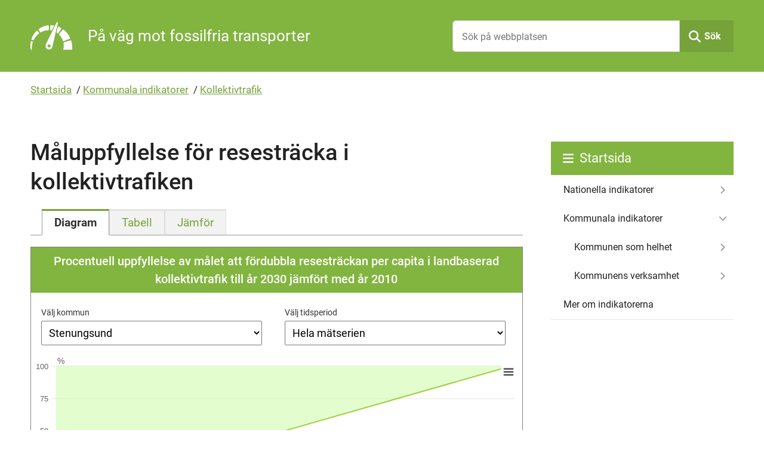

--- FILE ---
content_type: text/html; charset=utf-8
request_url: https://2030.miljobarometern.se/kommun/kollektivtrafik/stenungsund/
body_size: 9311
content:
<!DOCTYPE html>
<html lang="sv">
    <head>
        <title>Kollektivtrafik - Indikatorer för fossiloberoende transporter</title>
        <meta name="description" content="Procentuell uppfyllelse av målet att fördubbla resesträckan per capita i landbaserad kollektivtrafik till år 2030 jämfört med år 2010" />
        <meta name="generator" content="Miljöbarometern - miljobarometern.se" />
        <meta name="viewport" content="width=device-width, initial-scale=1, minimum-scale=1, shrink-to-fit=no" />
        <meta name="DC.Title" content="Kollektivtrafik - Indikatorer för fossiloberoende transporter" />
        <meta property="og:site_name" content="Indikatorer för fossiloberoende transporter" />
        <meta property="og:title" content="Kollektivtrafik" />
        <meta property="og:description" content="Procentuell uppfyllelse av målet att fördubbla resesträckan per capita i landbaserad kollektivtrafik till år 2030 jämfört med år 2010" />
        <meta property="og:url" content="https://2030.miljobarometern.se/kommun/kollektivtrafik/stenungsund/" />
        <meta property="og:image" content="https://2030.miljobarometern.se/opendata/thumbnail/97d0359d/cf315750.png" />
        <meta property="og:image:width" content="1200" />
        <meta property="og:image:height" content="630" />
        <meta property="og:image" content="/custom/images/2030/og-image.jpg" />
        <link rel="canonical" href="https://2030.miljobarometern.se/nationella-indikatorer/index/resestrackor-i-kollektivtrafiken-h4/maluppfyllelse-h4/" />
        <script>
mbMetadata = {
  "lastUpdated": "2025-08-27T19:22:03",
  "measurearea": "Stenungsund",
  "measurearea-webname": "stenungsund",
  "graphOptions": {
    "lang": {
      "decimalPoint": ",",
      "noData": "Data saknas"
    }
  }
};
</script>
        <link rel="stylesheet" href="/scripts/highcharts/highcharts.css?3.7.7.1-407c227f-a" />
        <link rel="stylesheet" href="/style/base.css?3.7.7.1-407c227f-a" />
        <link rel="stylesheet" href="/custom/main.css?3.7.7.1-407c227f-a" />
        <link rel="stylesheet" href="/custom/theme.css?3.7.7.1-407c227f-a" />
        <link rel="icon" type="image/png" href="/custom/images/2030/favicon.png?3.7.7.1-407c227f-a" />
        <script src="/scripts/system.js?3.7.7.1-407c227f-a"> </script>
        <script src="/scripts/controls.js?3.7.7.1-407c227f-a"> </script>
        <script src="/scripts/highcharts/highcharts.js?3.7.7.1-407c227f-a"> </script>
        <script src="/scripts/highcharts/highcharts-more.js?3.7.7.1-407c227f-a"> </script>
        <script src="/scripts/highcharts/exporting.js?3.7.7.1-407c227f-a"> </script>
        <script src="/scripts/highcharts/offline-exporting.js?3.7.7.1-407c227f-a"> </script>
        <script src="/scripts/highcharts/no-data-to-display.js?3.7.7.1-407c227f-a"> </script>
        <script src="/scripts/highcharts/accessibility.js?3.7.7.1-407c227f-a"> </script>
        <script src="/scripts/highcharts/solid-gauge.js?3.7.7.1-407c227f-a"> </script>
        <script src="/scripts/graph.js?3.7.7.1-407c227f-a"> </script>
        <script data-fathom-site="ZAQLZBKE" data-fathom-alias="2030" defer="defer" src="/scripts/fathom/script.js?3.7.7.1-407c227f-a"> </script>
    </head>
    <body data-mb-publicid="97d0359d" data-mb-sgn="K.2" data-mb-last-updated="2025-08-27T19:22:03" data-mb-measurearea="Stenungsund" data-mb-measurearea-webname="stenungsund" data-mb-public-url="https://2030.miljobarometern.se/kommun/kollektivtrafik/stenungsund/" data-mb-trend="-1" data-mb-unit="%">
        <div id="mbContainer" class="MB mb-indicatorpage mb-k mb-hidemeasurelist mb-img-header">
            <header id="mbHeader" aria-label="Webbplatshuvud">
                <a class="shortcut" href="#mbContent">Gå direkt till sidans innehåll</a>
                <div class="title-bar">
                    <div class="logo">
                        <a href="/">
                            <img alt="Mätare" src="/custom/images/2030/logo.png" />
                            <strong>På väg mot fossilfria transporter</strong>
                        </a>
                    </div>
                    <div class="search">
                        <form method="get" action="/search" role="search">
                            <input type="text" name="query" placeholder="Sök på webbplatsen" aria-label="Sök på webbplatsen" />
                            <button id="mbSearchButton" type="submit">Sök</button>
                        </form>
                        <div id="mbMobileMenuToggle">
                            <button onclick="let cont = getElementById('mbContainer'); let header = getElementById('mbHeader'); let menu = getElementById('mbSubMenu'); cont.classList.toggle('MobileMenuShow'); cont.insertBefore(menu, header.nextSibling);">
                                <span>Meny</span>
                            </button>
                        </div>
                    </div>
                </div>
                <!--
                <nav id="mbMenu" aria-label="Toppmeny">
                    <ul></ul>
                </nav>
                -->
            </header>
            <nav id="mbPath" aria-label="Du är här">
                <div>
                    <a href="/">Startsida</a>
                    <span class="Delimiter"> / </span>
                    <a href="/kommun/">Kommunala indikatorer</a>
                    <span class="Delimiter"> / </span>
                    <a href="/kommun/kollektivtrafik/">Kollektivtrafik</a>
                </div>
            </nav>
            <div id="mbContentWrapper">
                <div id="mbPage">
                    <main id="mbContent">
                        <div id="mbContentHeader">
                            <h1>Måluppfyllelse för resesträcka i kollektivtrafiken</h1>
                            <span id="mbCaption">
                                <span class="Label">Indikator </span>
                                <span class="Sign">
                                    <span class="mb-sgn-project">K.</span>
                                    <span class="mb-sgn-nr">2</span>
                                </span>
                            </span>
                            <div id="mbContentDescr">
                                <div class="text">
                                    <!-- page.PrintSiblings(); -->
                                </div>
                            </div>
                        </div>
                        <div id="mbContentMain">
                            <ul id="mbContentMenu" role="tablist">
                                <li id="mbContentTitleDefault" class="Selected" role="tab" aria-selected="true">
                                    <span>
                                        <span>Diagram</span>
                                    </span>
                                </li>
                                <li id="mbContentTitleTable" role="tab">
                                    <a href="/kommun/kollektivtrafik/stenungsund/table#mbContentMenu">
                                        <span>Tabell</span>
                                    </a>
                                </li>
                                <li id="mbContentTitleCompare" role="tab">
                                    <a href="/kommun/kollektivtrafik/stenungsund/compare#mbContentMenu">
                                        <span>Jämför</span>
                                    </a>
                                </li>
                            </ul>
                            <div id="mbContentMenuContent" role="tabpanel" aria-labelledby="mbContentTitleDefault">
                                <div id="mbGraph" class="DataPresentation">
                                    <h2 id="mbContentCaption" class="Caption">Procentuell uppfyllelse av målet att fördubbla resesträckan per capita i landbaserad kollektivtrafik till år 2030 jämfört med år 2010 </h2>
                                    <form id="mbMeasureAreaForm" class="Submit" action="/kommun/kollektivtrafik/~0~#mbContentMenu">
                                        <label for="measureArea">Välj kommun</label>
                                        <select id="measureArea" class="Submit SetLocation">
                                            <option value="">Riket</option>
                                            <option value="" disabled="disabled" aria-label="Separator">────────────────────</option>
                                            <option value="ale">Ale</option>
                                            <option value="alingsås">Alingsås</option>
                                            <option value="alvesta">Alvesta</option>
                                            <option value="aneby">Aneby</option>
                                            <option value="arboga">Arboga</option>
                                            <option value="arjeplog">Arjeplog</option>
                                            <option value="arvidsjaur">Arvidsjaur</option>
                                            <option value="arvika">Arvika</option>
                                            <option value="askersund">Askersund</option>
                                            <option value="avesta">Avesta</option>
                                            <option value="bengtsfors">Bengtsfors</option>
                                            <option value="berg">Berg</option>
                                            <option value="bjurholm">Bjurholm</option>
                                            <option value="bjuv">Bjuv</option>
                                            <option value="boden">Boden</option>
                                            <option value="bollebygd">Bollebygd</option>
                                            <option value="bollnäs">Bollnäs</option>
                                            <option value="borgholm">Borgholm</option>
                                            <option value="borlänge">Borlänge</option>
                                            <option value="borås">Borås</option>
                                            <option value="botkyrka">Botkyrka</option>
                                            <option value="boxholm">Boxholm</option>
                                            <option value="bromölla">Bromölla</option>
                                            <option value="bräcke">Bräcke</option>
                                            <option value="burlöv">Burlöv</option>
                                            <option value="båstad">Båstad</option>
                                            <option value="dals-ed">Dals-Ed</option>
                                            <option value="danderyd">Danderyd</option>
                                            <option value="degerfors">Degerfors</option>
                                            <option value="dorotea">Dorotea</option>
                                            <option value="eda">Eda</option>
                                            <option value="ekerö">Ekerö</option>
                                            <option value="eksjö">Eksjö</option>
                                            <option value="emmaboda">Emmaboda</option>
                                            <option value="enköping">Enköping</option>
                                            <option value="eskilstuna">Eskilstuna</option>
                                            <option value="eslöv">Eslöv</option>
                                            <option value="essunga">Essunga</option>
                                            <option value="fagersta">Fagersta</option>
                                            <option value="falkenberg">Falkenberg</option>
                                            <option value="falköping">Falköping</option>
                                            <option value="falun">Falun</option>
                                            <option value="filipstad">Filipstad</option>
                                            <option value="finspång">Finspång</option>
                                            <option value="flen">Flen</option>
                                            <option value="forshaga">Forshaga</option>
                                            <option value="färgelanda">Färgelanda</option>
                                            <option value="gagnef">Gagnef</option>
                                            <option value="gislaved">Gislaved</option>
                                            <option value="gnesta">Gnesta</option>
                                            <option value="gnosjö">Gnosjö</option>
                                            <option value="gotland">Gotland</option>
                                            <option value="grums">Grums</option>
                                            <option value="grästorp">Grästorp</option>
                                            <option value="gullspång">Gullspång</option>
                                            <option value="gällivare">Gällivare</option>
                                            <option value="gävle">Gävle</option>
                                            <option value="göteborg">Göteborg</option>
                                            <option value="götene">Götene</option>
                                            <option value="habo">Habo</option>
                                            <option value="hagfors">Hagfors</option>
                                            <option value="hallsberg">Hallsberg</option>
                                            <option value="hallstahammar">Hallstahammar</option>
                                            <option value="halmstad">Halmstad</option>
                                            <option value="hammarö">Hammarö</option>
                                            <option value="haninge">Haninge</option>
                                            <option value="haparanda">Haparanda</option>
                                            <option value="heby">Heby</option>
                                            <option value="hedemora">Hedemora</option>
                                            <option value="helsingborg">Helsingborg</option>
                                            <option value="herrljunga">Herrljunga</option>
                                            <option value="hjo">Hjo</option>
                                            <option value="hofors">Hofors</option>
                                            <option value="huddinge">Huddinge</option>
                                            <option value="hudiksvall">Hudiksvall</option>
                                            <option value="hultsfred">Hultsfred</option>
                                            <option value="hylte">Hylte</option>
                                            <option value="håbo">Håbo</option>
                                            <option value="hällefors">Hällefors</option>
                                            <option value="härjedalen">Härjedalen</option>
                                            <option value="härnösand">Härnösand</option>
                                            <option value="härryda">Härryda</option>
                                            <option value="hässleholm">Hässleholm</option>
                                            <option value="höganäs">Höganäs</option>
                                            <option value="högsby">Högsby</option>
                                            <option value="hörby">Hörby</option>
                                            <option value="höör">Höör</option>
                                            <option value="jokkmokk">Jokkmokk</option>
                                            <option value="järfälla">Järfälla</option>
                                            <option value="jönköping">Jönköping</option>
                                            <option value="kalix">Kalix</option>
                                            <option value="kalmar">Kalmar</option>
                                            <option value="karlsborg">Karlsborg</option>
                                            <option value="karlshamn">Karlshamn</option>
                                            <option value="karlskoga">Karlskoga</option>
                                            <option value="karlskrona">Karlskrona</option>
                                            <option value="karlstad">Karlstad</option>
                                            <option value="katrineholm">Katrineholm</option>
                                            <option value="kil">Kil</option>
                                            <option value="kinda">Kinda</option>
                                            <option value="kiruna">Kiruna</option>
                                            <option value="klippan">Klippan</option>
                                            <option value="knivsta">Knivsta</option>
                                            <option value="kramfors">Kramfors</option>
                                            <option value="kristianstad">Kristianstad</option>
                                            <option value="kristinehamn">Kristinehamn</option>
                                            <option value="krokom">Krokom</option>
                                            <option value="kumla">Kumla</option>
                                            <option value="kungsbacka">Kungsbacka</option>
                                            <option value="kungsör">Kungsör</option>
                                            <option value="kungälv">Kungälv</option>
                                            <option value="kävlinge">Kävlinge</option>
                                            <option value="köping">Köping</option>
                                            <option value="laholm">Laholm</option>
                                            <option value="landskrona">Landskrona</option>
                                            <option value="laxå">Laxå</option>
                                            <option value="lekeberg">Lekeberg</option>
                                            <option value="leksand">Leksand</option>
                                            <option value="lerum">Lerum</option>
                                            <option value="lessebo">Lessebo</option>
                                            <option value="lidingö">Lidingö</option>
                                            <option value="lidköping">Lidköping</option>
                                            <option value="lilla-edet">Lilla Edet</option>
                                            <option value="lindesberg">Lindesberg</option>
                                            <option value="linköping">Linköping</option>
                                            <option value="ljungby">Ljungby</option>
                                            <option value="ljusdal">Ljusdal</option>
                                            <option value="ljusnarsberg">Ljusnarsberg</option>
                                            <option value="lomma">Lomma</option>
                                            <option value="ludvika">Ludvika</option>
                                            <option value="luleå">Luleå</option>
                                            <option value="lund">Lund</option>
                                            <option value="lycksele">Lycksele</option>
                                            <option value="lysekil">Lysekil</option>
                                            <option value="malmö">Malmö</option>
                                            <option value="malung-sälen">Malung-Sälen</option>
                                            <option value="malå">Malå</option>
                                            <option value="mariestad">Mariestad</option>
                                            <option value="mark">Mark</option>
                                            <option value="markaryd">Markaryd</option>
                                            <option value="mellerud">Mellerud</option>
                                            <option value="mjölby">Mjölby</option>
                                            <option value="mora">Mora</option>
                                            <option value="motala">Motala</option>
                                            <option value="mullsjö">Mullsjö</option>
                                            <option value="munkedal">Munkedal</option>
                                            <option value="munkfors">Munkfors</option>
                                            <option value="mölndal">Mölndal</option>
                                            <option value="mönsterås">Mönsterås</option>
                                            <option value="mörbylånga">Mörbylånga</option>
                                            <option value="nacka">Nacka</option>
                                            <option value="nora">Nora</option>
                                            <option value="norberg">Norberg</option>
                                            <option value="nordanstig">Nordanstig</option>
                                            <option value="nordmaling">Nordmaling</option>
                                            <option value="norrköping">Norrköping</option>
                                            <option value="norrtälje">Norrtälje</option>
                                            <option value="norsjö">Norsjö</option>
                                            <option value="nybro">Nybro</option>
                                            <option value="nykvarn">Nykvarn</option>
                                            <option value="nyköping">Nyköping</option>
                                            <option value="nynäshamn">Nynäshamn</option>
                                            <option value="nässjö">Nässjö</option>
                                            <option value="ockelbo">Ockelbo</option>
                                            <option value="olofström">Olofström</option>
                                            <option value="orsa">Orsa</option>
                                            <option value="orust">Orust</option>
                                            <option value="osby">Osby</option>
                                            <option value="oskarshamn">Oskarshamn</option>
                                            <option value="ovanåker">Ovanåker</option>
                                            <option value="oxelösund">Oxelösund</option>
                                            <option value="pajala">Pajala</option>
                                            <option value="partille">Partille</option>
                                            <option value="perstorp">Perstorp</option>
                                            <option value="piteå">Piteå</option>
                                            <option value="ragunda">Ragunda</option>
                                            <option value="robertsfors">Robertsfors</option>
                                            <option value="ronneby">Ronneby</option>
                                            <option value="rättvik">Rättvik</option>
                                            <option value="sala">Sala</option>
                                            <option value="salem">Salem</option>
                                            <option value="sandviken">Sandviken</option>
                                            <option value="sigtuna">Sigtuna</option>
                                            <option value="simrishamn">Simrishamn</option>
                                            <option value="sjöbo">Sjöbo</option>
                                            <option value="skara">Skara</option>
                                            <option value="skellefteå">Skellefteå</option>
                                            <option value="skinnskatteberg">Skinnskatteberg</option>
                                            <option value="skurup">Skurup</option>
                                            <option value="skövde">Skövde</option>
                                            <option value="smedjebacken">Smedjebacken</option>
                                            <option value="sollefteå">Sollefteå</option>
                                            <option value="sollentuna">Sollentuna</option>
                                            <option value="solna">Solna</option>
                                            <option value="sorsele">Sorsele</option>
                                            <option value="sotenäs">Sotenäs</option>
                                            <option value="staffanstorp">Staffanstorp</option>
                                            <option selected="selected" value="stenungsund">Stenungsund</option>
                                            <option value="stockholm">Stockholm</option>
                                            <option value="storfors">Storfors</option>
                                            <option value="storuman">Storuman</option>
                                            <option value="strängnäs">Strängnäs</option>
                                            <option value="strömstad">Strömstad</option>
                                            <option value="strömsund">Strömsund</option>
                                            <option value="sundbyberg">Sundbyberg</option>
                                            <option value="sundsvall">Sundsvall</option>
                                            <option value="sunne">Sunne</option>
                                            <option value="surahammar">Surahammar</option>
                                            <option value="svalöv">Svalöv</option>
                                            <option value="svedala">Svedala</option>
                                            <option value="svenljunga">Svenljunga</option>
                                            <option value="säffle">Säffle</option>
                                            <option value="säter">Säter</option>
                                            <option value="sävsjö">Sävsjö</option>
                                            <option value="söderhamn">Söderhamn</option>
                                            <option value="söderköping">Söderköping</option>
                                            <option value="södertälje">Södertälje</option>
                                            <option value="sölvesborg">Sölvesborg</option>
                                            <option value="tanum">Tanum</option>
                                            <option value="tibro">Tibro</option>
                                            <option value="tidaholm">Tidaholm</option>
                                            <option value="tierp">Tierp</option>
                                            <option value="timrå">Timrå</option>
                                            <option value="tingsryd">Tingsryd</option>
                                            <option value="tjörn">Tjörn</option>
                                            <option value="tomelilla">Tomelilla</option>
                                            <option value="torsby">Torsby</option>
                                            <option value="torsås">Torsås</option>
                                            <option value="tranemo">Tranemo</option>
                                            <option value="tranås">Tranås</option>
                                            <option value="trelleborg">Trelleborg</option>
                                            <option value="trollhättan">Trollhättan</option>
                                            <option value="trosa">Trosa</option>
                                            <option value="tyresö">Tyresö</option>
                                            <option value="täby">Täby</option>
                                            <option value="töreboda">Töreboda</option>
                                            <option value="uddevalla">Uddevalla</option>
                                            <option value="ulricehamn">Ulricehamn</option>
                                            <option value="umeå">Umeå</option>
                                            <option value="upplands-väsby">Upplands Väsby</option>
                                            <option value="upplands-bro">Upplands-Bro</option>
                                            <option value="uppsala">Uppsala</option>
                                            <option value="uppvidinge">Uppvidinge</option>
                                            <option value="vadstena">Vadstena</option>
                                            <option value="vaggeryd">Vaggeryd</option>
                                            <option value="valdemarsvik">Valdemarsvik</option>
                                            <option value="vallentuna">Vallentuna</option>
                                            <option value="vansbro">Vansbro</option>
                                            <option value="vara">Vara</option>
                                            <option value="varberg">Varberg</option>
                                            <option value="vaxholm">Vaxholm</option>
                                            <option value="vellinge">Vellinge</option>
                                            <option value="vetlanda">Vetlanda</option>
                                            <option value="vilhelmina">Vilhelmina</option>
                                            <option value="vimmerby">Vimmerby</option>
                                            <option value="vindeln">Vindeln</option>
                                            <option value="vingåker">Vingåker</option>
                                            <option value="vårgårda">Vårgårda</option>
                                            <option value="vänersborg">Vänersborg</option>
                                            <option value="vännäs">Vännäs</option>
                                            <option value="värmdö">Värmdö</option>
                                            <option value="värnamo">Värnamo</option>
                                            <option value="västervik">Västervik</option>
                                            <option value="västerås">Västerås</option>
                                            <option value="växjö">Växjö</option>
                                            <option value="ydre">Ydre</option>
                                            <option value="ystad">Ystad</option>
                                            <option value="åmål">Åmål</option>
                                            <option value="ånge">Ånge</option>
                                            <option value="åre">Åre</option>
                                            <option value="årjäng">Årjäng</option>
                                            <option value="åsele">Åsele</option>
                                            <option value="åstorp">Åstorp</option>
                                            <option value="åtvidaberg">Åtvidaberg</option>
                                            <option value="älmhult">Älmhult</option>
                                            <option value="älvdalen">Älvdalen</option>
                                            <option value="älvkarleby">Älvkarleby</option>
                                            <option value="älvsbyn">Älvsbyn</option>
                                            <option value="ängelholm">Ängelholm</option>
                                            <option value="öckerö">Öckerö</option>
                                            <option value="ödeshög">Ödeshög</option>
                                            <option value="örebro">Örebro</option>
                                            <option value="örkelljunga">Örkelljunga</option>
                                            <option value="örnsköldsvik">Örnsköldsvik</option>
                                            <option value="östersund">Östersund</option>
                                            <option value="österåker">Österåker</option>
                                            <option value="östhammar">Östhammar</option>
                                            <option value="östra-göinge">Östra Göinge</option>
                                            <option value="överkalix">Överkalix</option>
                                            <option value="övertorneå">Övertorneå</option>
                                        </select>
                                        <input type="submit" value="Uppdatera mätområden" />
                                    </form>
                                    <form id="graphDateRangeForm" class="Submit" action="/kommun/kollektivtrafik/stenungsund~0~#mbContentMenu">
                                        <label for="dateRange">Välj tidsperiod</label>
                                        <select id="dateRange" class="Submit SetLocation">
                                            <option value="">Hela mätserien</option>
                                            <option value="?start=2019&amp;end=2023">5 år</option>
                                            <option value="?start=2014&amp;end=2023">10 år</option>
                                            <option value="?custom=true">Anpassad</option>
                                        </select>
                                        <input type="submit" value="Uppdatera tidsperiod" />
                                    </form>
                                    <div>
                                        <div class="JWAjaxContent Graph" data-mb-query="type=graph&amp;graphtype=10100&amp;st=977&amp;ma=2062" aria-labelledby="mbContentTitleDefault" aria-describedby="mbContentCaption">
                                            <!-- div -->
                                        </div>
                                    </div>
                                </div>
                                <div class="Datasource">Datakälla: Trafikanalys: Transportarbete 2000-2024, Trafikanalys: Lokal och regional kollektivtrafik, Regional linjetrafik, SCB: Befolkningsstatistik</div>
                                <div class="Excel">
                                    <a class="Excel" href="/report//kommun/kollektivtrafik/data/" rel="nofollow">Exportera data till Excel</a>
                                </div>
                                <div class="MeasureList">
                                    <div>
                                        <div>Trend:</div>
                                        <div class="MeasureTool Trend">
                                            <img src="/custom/images/symbols/trend-1.png" alt="Utvecklingen går åt fel håll" /> Utvecklingen går åt fel håll sedan 2010</div>
                                    </div>
                                    <div>
                                        <div>Senaste värdet:</div>
                                        <div class="class">0,9 % (2023)</div>
                                    </div>
                                    <div>
                                        <div>Utgångsvärde:</div>
                                        <div class="class">0,0 % (2010)</div>
                                    </div>
                                    <div>
                                        <div>Utgångsvärde:</div>
                                        <div class="TargetValue">0,0 % (2010)</div>
                                    </div>
                                    <div>
                                        <div>Referensutveckling:</div>
                                        <div class="TargetValue">100 % (2030)</div>
                                    </div>
                                </div>
                                <div id="mbComment">
                                    <h2>Kommentar</h2>
                                    <div>
                                        <p>
                                            <strong>Förklaring</strong>
                                            <br />
Om resandet ökar linjärt från år 2010 och precis uppfyller målet om en fördubbling år 2030, så följer kurvan den räta stigande linjen som delar ovanstående diagram på diagonalen. Om resandet ökar snabbare rör vi oss upp i det gröna fältet. Ökar det långsammare eller minskar sjunker kurvan ned i det vita fältet.</p>
                                        <p>För kommuner gäller måluppfyllelsen den subventionerade kollektivtrafiken i det län kommunen tillhör. För riket som helhet innefattas även längre, länsöverskridande resor. Därför blir resesträckan per capita högre för riket än för de flesta län.</p>
                                        <p>Läs mer om detta index <a href="/nationella-indikatorer/index/resestrackor-i-kollektivtrafiken-h4/">här</a>. Där visas också de resesträckor som ligger till grund för den grad av måluppfyllelse som anges i ovanstående diagram.</p>
                                        <p>Målet för kollektivtrafiken är uttryckt på ett annorlunda sätt jämfört med målen för <a href="/nationella-indikatorer/index/fossil-energianvandning-i-nya-personbilar-h2/maluppfyllelse-h2/">personbilstrafiken</a> och <a href="/nationella-indikatorer/index/fossil-energianvandning-i-nya-tunga-lastbilar-h3/maluppfyllelse-h3/">lastbilstrafiken</a>. Vi vill att personbilstrafiken och lastbilstrafiken ska minska, och därför är index <a href="/nationella-indikatorer/index/fossil-energianvandning-i-nya-personbilar-h2/">H2</a> respektive <a href="/nationella-indikatorer/index/fossil-energianvandning-i-nya-tunga-lastbilar-h3/">H3</a> för dessa trafikslag formulerade på så vis att vi närmar oss målen om detta sker. För kollektivtrafiken är vårt önskemål det motsatta - vi vill att det kollektiva resandet ska öka, eller åtminstone att kollektivtrafiken ska vinna marknadsandelar på personbilstrafikens bekostnad. Detta ser vi som det viktigaste målet för kollektivtrafiken, och därför fokuserar vi på detta när vi definierar vårt index <a href="/nationella-indikatorer/index/resestrackor-i-kollektivtrafiken-h4/">H4</a>.</p>
                                        <p>Alla trafikslag har som gemensamt mål att andelen förnybara drivmedel sa öka. För personbilstrafik och lastbilstrafik är denna aspekt av omställningen inbakad i index för dessa trafikslag, medan den höga andelen förnybara drivmedel i kollektivtrafiken redovisas i en separat indikator <a href="/nationella-indikatorer/branslet/andel-fornybara-drivmedel-i-kollektivtrafiken-b2b/">B2B</a>.</p>
                                        <p>
                                            <strong>Analys</strong>
                                            <br />
Detta mål är mycket ambitiöst, och det verkar inte troligt att det kommer att uppfyllas. Det faktum att vissa länstrafikbolag (till exempel i Halland, Kronoberg och i Skåne) har lyckades öka resandet markant före covid-pandemin inger dock hopp. Det visar att mycket går att göra på kort tid om huvudmännen för kollektivtrafiken verkligen satsar på att göra kollektivtrafiken attraktiv.</p>
                                        <p>Aggregerat på riksnivå är det främst resandet med <a href="/nationella-indikatorer/beteendet/fordelning-mellan-vag-och-sparburen-kollektivtrafik-b3d/">spårburen kollektivtrafik</a> som ökat, och då i synnerhet den lokala och regionala bantrafiken. Bakom dessa siffror ligger omfattande investeringar, som visar sig i en <a href="/nationella-indikatorer/beteendet/tillgang-till-kollektivtrafik-b3k/kapacitet/">ökande kapacitet</a>, och kan ha bidragit till en långsamt ökande <a href="/nationella-indikatorer/beteendet/tillgang-till-kollektivtrafik-b3k/andel-boende-i-kollektivtrafiknara-lage/">andel boende i kollektivtrafiknär läge</a>. Det är glädjande att dessa satsningar bär frukt i ökat resande.</p>
                                        <p>Covidpandemin år 2020 orsakade ett rejält hack nedåt i den uppåtgående trenden för resandet med kollektivtrafiken. Resandet minskade yterligare något det andra pandemiåret 2021. Detta kan ha att göra med att pandemin påverkade hela året 2021, medan resandet med kollektivtrafiken var normalt de två-tre första månaderna av 2020, innan pandemin bröt ut.</p>
                                        <p>År 2022 skedde en kraftig återhämtning, som fortsatte i långsammare takt åren 2023 och 2024. Det kollektiva resandet ligger dock fortfarande kvar på en lägre nivå än före pandemin. Det kan helt enkelt bero på att all återhämtning tar tid, på att beteendeförändringar är tröga.</p>
                                        <p>Det ökande kollektiva resandet till och med år 2019 visar att tappet på grund av pandemin går att hämta igen, att den underliggande efterfrågan på kollektiva mobilitetstjänster växer.</p>
                                        <p>
                                            <strong>Övriga kommentarer</strong>
                                            <br />
Se också index <a href="/nationella-indikatorer/index/gang-cykel-och-kollektivtrafik-h5/">H5</a> som uttrycker ett mål för överflyttning till gång, cykel och kollektivtrafik.</p>
                                        <p>Se också indikatorn <a href="/nationella-indikatorer/branslet/andel-fornybara-drivmedel-i-kollektivtrafiken-b2b/">B2B</a> för andelen förnybar energi i kollektivtrafiken.</p>
                                    </div>
                                </div>
                            </div>
                        </div>
                    </main>
                    <div id="mbPageInfo" aria-label="Sidinfo">
                        <div>
                            <!-- page.PrintOccurrences(); -->
                            <div id="mbUpdated">
                                <span class="Caption">Uppdaterad: </span>2025-08-27</div>
                        </div>
                    </div>
                </div>
                <nav id="mbSubMenu" aria-label="Webbplatsmeny">
                    <div class="Header">
                        <a href="/">Startsida</a>
                    </div>
                    <ul class="Level1">
                        <li class="HasChildren img-header cards icons HideDescription">
                            <a href="/nationella-indikatorer/">Nationella indikatorer</a>
                        </li>
                        <li class="HasChildren Expanded img-header cards icons LastExpanded">
                            <a href="/kommun/">Kommunala indikatorer</a>
                            <ul class="Level2">
                                <li class="HasChildren img-header cards icons">
                                    <a href="/kommun/helhet/">Kommunen som helhet</a>
                                </li>
                                <li class="HasChildren img-header cards icons">
                                    <a href="/kommun/verksamhet/">Kommunens verksamhet</a>
                                </li>
                            </ul>
                        </li>
                        <li class="four columns">
                            <a href="/mer-om-indikatorerna/">Mer om indikatorerna</a>
                        </li>
                    </ul>
                </nav>
            </div>
            <footer id="mbFooter" aria-label="Webbplatsinfo">
                <ul>
                    <li>
                        <a href="https://www.2030sekretariatet.se/">
                            <img src="/custom/images/2030/logo_2030sekr.png" alt="" />
                            <p>
                                <strong>2030-sekretariatet</strong>
                            </p>
                            <p>2030-sekretariatet presenterar de nationella indikatorerna</p>
                        </a>
                    </li>
                    <li>
                        <a href="https://gronamobilister.se/">
                            <img src="/custom/images/2030/logo_gm.png" alt="" />
                            <p>
                                <strong>Gröna Mobilister</strong>
                            </p>
                            <p>Gröna Mobilister presenterar de kommunala indikatorerna tillsammans med 2030-sekretariatet</p>
                        </a>
                    </li>
                    <li>
                        <a href="https://miljobarometern.se">
                            <img src="/custom/images/2030/logo_mb.png" alt="" />
                            <p>
                                <strong>Miljöbarometern</strong>
                            </p>
                            <p>Verktyg för effektiv miljö- och hållbarhetsredovisning</p>
                        </a>
                    </li>
                </ul>
            </footer>
        </div>
    </body>
</html>

--- FILE ---
content_type: text/css
request_url: https://2030.miljobarometern.se/scripts/highcharts/highcharts.css?3.7.7.1-407c227f-a
body_size: 4031
content:
/**
 * @license Highcharts
 *
 * (c) 2009-2016 Torstein Honsi
 *
 * License: www.highcharts.com/license
 */
.highcharts-container {
  position: relative;
  overflow: hidden;
  width: 100%;
  height: 100%;
  text-align: left;
  line-height: normal;
  z-index: 0;
  font-family: "Lucida Grande", "Lucida Sans Unicode", Arial, Helvetica, sans-serif;
  font-size: 12px;
  user-select: none;
}

.highcharts-root {
  display: block;
}

.highcharts-root text {
  stroke-width: 0;
}

.highcharts-strong {
  font-weight: bold;
}

.highcharts-emphasized {
  font-style: italic;
}

.highcharts-anchor {
  cursor: pointer;
}

.highcharts-background {
  fill: #ffffff;
}

.highcharts-plot-border, .highcharts-plot-background {
  fill: none;
}

.highcharts-label-box {
  fill: none;
}

.highcharts-button-box {
  fill: inherit;
}

.highcharts-tracker-line {
  stroke-linejoin: round;
  stroke: rgba(192, 192, 192, 0.0001);
  stroke-width: 22;
  fill: none;
}

.highcharts-tracker-area {
  fill: rgba(192, 192, 192, 0.0001);
  stroke-width: 0;
}

/* Titles */
.highcharts-title {
  fill: #333333;
  font-size: 1.5em;
}

.highcharts-subtitle {
  fill: #666666;
}

/* Axes */
.highcharts-axis-line {
  fill: none;
  stroke: #ccd6eb;
}

.highcharts-yaxis .highcharts-axis-line {
  stroke-width: 0;
}

.highcharts-axis-title {
  fill: #666666;
}

.highcharts-axis-labels {
  fill: #666666;
  cursor: default;
  font-size: 0.9em;
}

.highcharts-grid-line {
  fill: none;
  stroke: #e6e6e6;
}

.highcharts-xaxis-grid .highcharts-grid-line {
  stroke-width: 0px;
}

.highcharts-tick {
  stroke: #ccd6eb;
}

.highcharts-yaxis .highcharts-tick {
  stroke-width: 0;
}

.highcharts-minor-grid-line {
  stroke: #f2f2f2;
}

.highcharts-crosshair-thin {
  stroke-width: 1px;
  stroke: #cccccc;
}

.highcharts-crosshair-category {
  stroke: #ccd6eb;
  stroke-opacity: 0.25;
}

/* Credits */
.highcharts-credits {
  cursor: pointer;
  fill: #999999;
  font-size: 0.7em;
  transition: fill 250ms, font-size 250ms;
}

.highcharts-credits:hover {
  fill: black;
  font-size: 1em;
}

/* Tooltip */
.highcharts-tooltip {
  cursor: default;
  pointer-events: none;
  white-space: nowrap;
  transition: stroke 150ms;
}

.highcharts-tooltip text {
  fill: #333333;
}

.highcharts-tooltip .highcharts-header {
  font-size: 0.85em;
}

.highcharts-tooltip-box {
  stroke-width: 1px;
  fill: #f7f7f7;
  fill-opacity: 0.85;
}

.highcharts-tooltip-box .highcharts-label-box {
  fill: #f7f7f7;
  fill-opacity: 0.85;
}

div.highcharts-tooltip {
  filter: none;
}

.highcharts-selection-marker {
  fill: #335cad;
  fill-opacity: 0.25;
}

.highcharts-graph {
  fill: none;
  stroke-width: 2px;
  stroke-linecap: round;
  stroke-linejoin: round;
}

.highcharts-empty-series {
  stroke-width: 1px;
  fill: none;
  stroke: #cccccc;
}

.highcharts-state-hover .highcharts-graph {
  stroke-width: 3;
}

.highcharts-point-inactive {
  opacity: 0.2;
  transition: opacity 50ms;
  /* quick in */
}

.highcharts-series-inactive {
  opacity: 0.2;
  transition: opacity 50ms;
  /* quick in */
}

.highcharts-state-hover path {
  transition: stroke-width 50ms;
  /* quick in */
}

.highcharts-state-normal path {
  transition: stroke-width 250ms;
  /* slow out */
}

/* Legend hover affects points and series */
g.highcharts-series,
.highcharts-point,
.highcharts-markers,
.highcharts-data-labels {
  transition: opacity 250ms;
}

.highcharts-legend-series-active g.highcharts-series:not(.highcharts-series-hover),
.highcharts-legend-point-active .highcharts-point:not(.highcharts-point-hover),
.highcharts-legend-series-active .highcharts-markers:not(.highcharts-series-hover),
.highcharts-legend-series-active .highcharts-data-labels:not(.highcharts-series-hover) {
  opacity: 0.2;
}

/* Series options */
/* Default colors */
.highcharts-color-0 {
  fill: #7cb5ec;
  stroke: #7cb5ec;
}

.highcharts-color-1 {
  fill: #434348;
  stroke: #434348;
}

.highcharts-color-2 {
  fill: #90ed7d;
  stroke: #90ed7d;
}

.highcharts-color-3 {
  fill: #f7a35c;
  stroke: #f7a35c;
}

.highcharts-color-4 {
  fill: #8085e9;
  stroke: #8085e9;
}

.highcharts-color-5 {
  fill: #f15c80;
  stroke: #f15c80;
}

.highcharts-color-6 {
  fill: #e4d354;
  stroke: #e4d354;
}

.highcharts-color-7 {
  fill: #2b908f;
  stroke: #2b908f;
}

.highcharts-color-8 {
  fill: #f45b5b;
  stroke: #f45b5b;
}

.highcharts-color-9 {
  fill: #91e8e1;
  stroke: #91e8e1;
}

.highcharts-area {
  fill-opacity: 0.75;
  stroke-width: 0;
}

.highcharts-markers {
  stroke-width: 1px;
  stroke: #ffffff;
}

.highcharts-a11y-markers-hidden .highcharts-point:not(.highcharts-point-hover):not(.highcharts-a11y-marker-visible),
.highcharts-a11y-marker-hidden {
  opacity: 0;
}

.highcharts-point {
  stroke-width: 1px;
}

.highcharts-dense-data .highcharts-point {
  stroke-width: 0;
}

.highcharts-data-label {
  font-size: 0.9em;
  font-weight: bold;
}

.highcharts-data-label-box {
  fill: none;
  stroke-width: 0;
}

.highcharts-data-label text, text.highcharts-data-label {
  fill: #333333;
}

.highcharts-data-label-connector {
  fill: none;
}

.highcharts-data-label-hidden {
  pointer-events: none;
}

.highcharts-halo {
  fill-opacity: 0.25;
  stroke-width: 0;
}

.highcharts-series:not(.highcharts-pie-series) .highcharts-point-select,
.highcharts-markers .highcharts-point-select {
  fill: #cccccc;
  stroke: #000000;
}

.highcharts-column-series rect.highcharts-point {
  stroke: #ffffff;
}

.highcharts-column-series .highcharts-point {
  transition: fill-opacity 250ms;
}

.highcharts-column-series .highcharts-point-hover {
  fill-opacity: 0.75;
  transition: fill-opacity 50ms;
}

.highcharts-pie-series .highcharts-point {
  stroke-linejoin: round;
  stroke: #ffffff;
}

.highcharts-pie-series .highcharts-point-hover {
  fill-opacity: 0.75;
  transition: fill-opacity 50ms;
}

.highcharts-funnel-series .highcharts-point {
  stroke-linejoin: round;
  stroke: #ffffff;
}

.highcharts-funnel-series .highcharts-point-hover {
  fill-opacity: 0.75;
  transition: fill-opacity 50ms;
}

.highcharts-funnel-series .highcharts-point-select {
  fill: inherit;
  stroke: inherit;
}

.highcharts-pyramid-series .highcharts-point {
  stroke-linejoin: round;
  stroke: #ffffff;
}

.highcharts-pyramid-series .highcharts-point-hover {
  fill-opacity: 0.75;
  transition: fill-opacity 50ms;
}

.highcharts-pyramid-series .highcharts-point-select {
  fill: inherit;
  stroke: inherit;
}

.highcharts-solidgauge-series .highcharts-point {
  stroke-width: 0;
}

.highcharts-treemap-series .highcharts-point {
  stroke-width: 1px;
  stroke: #e6e6e6;
  transition: stroke 250ms, fill 250ms, fill-opacity 250ms;
}

.highcharts-treemap-series .highcharts-point-hover {
  stroke: #999999;
  transition: stroke 25ms, fill 25ms, fill-opacity 25ms;
}

.highcharts-treemap-series .highcharts-above-level {
  display: none;
}

.highcharts-treemap-series .highcharts-internal-node {
  fill: none;
}

.highcharts-treemap-series .highcharts-internal-node-interactive {
  fill-opacity: 0.15;
  cursor: pointer;
}

.highcharts-treemap-series .highcharts-internal-node-interactive:hover {
  fill-opacity: 0.75;
}

.highcharts-vector-series .highcharts-point {
  fill: none;
  stroke-width: 2px;
}

.highcharts-windbarb-series .highcharts-point {
  fill: none;
  stroke-width: 2px;
}

.highcharts-lollipop-stem {
  stroke: #000000;
}

.highcharts-focus-border {
  fill: none;
  stroke-width: 2px;
}

.highcharts-legend-item-hidden .highcharts-focus-border {
  fill: none !important;
}

/* Legend */
.highcharts-legend-box {
  fill: none;
  stroke-width: 0;
}

.highcharts-legend-item > text {
  fill: #333333;
  font-weight: bold;
  font-size: 1em;
  cursor: pointer;
  stroke-width: 0;
}

.highcharts-legend-item:hover text {
  fill: #000000;
}

.highcharts-legend-item-hidden * {
  fill: #cccccc !important;
  stroke: #cccccc !important;
  transition: fill 250ms;
}

.highcharts-legend-nav-active {
  fill: #003399;
  cursor: pointer;
}

.highcharts-legend-nav-inactive {
  fill: #cccccc;
}

circle.highcharts-legend-nav-active, circle.highcharts-legend-nav-inactive {
  /* tracker */
  fill: rgba(192, 192, 192, 0.0001);
}

.highcharts-legend-title-box {
  fill: none;
  stroke-width: 0;
}

/* Bubble legend */
.highcharts-bubble-legend-symbol {
  stroke-width: 2;
  fill-opacity: 0.5;
}

.highcharts-bubble-legend-connectors {
  stroke-width: 1;
}

.highcharts-bubble-legend-labels {
  fill: #333333;
}

/* Loading */
.highcharts-loading {
  position: absolute;
  background-color: #ffffff;
  opacity: 0.5;
  text-align: center;
  z-index: 10;
  transition: opacity 250ms;
}

.highcharts-loading-hidden {
  height: 0 !important;
  opacity: 0;
  overflow: hidden;
  transition: opacity 250ms, height 250ms step-end;
}

.highcharts-loading-inner {
  font-weight: bold;
  position: relative;
  top: 45%;
}

/* Plot bands and polar pane backgrounds */
.highcharts-plot-band, .highcharts-pane {
  fill: #000000;
  fill-opacity: 0.05;
}

.highcharts-plot-line {
  fill: none;
  stroke: #999999;
  stroke-width: 1px;
}

/* Highcharts More and modules */
.highcharts-boxplot-box {
  fill: #ffffff;
}

.highcharts-boxplot-median {
  stroke-width: 2px;
}

.highcharts-bubble-series .highcharts-point {
  fill-opacity: 0.5;
}

.highcharts-errorbar-series .highcharts-point {
  stroke: #000000;
}

.highcharts-gauge-series .highcharts-data-label-box {
  stroke: #cccccc;
  stroke-width: 1px;
}

.highcharts-gauge-series .highcharts-dial {
  fill: #000000;
  stroke-width: 0;
}

.highcharts-polygon-series .highcharts-graph {
  fill: inherit;
  stroke-width: 0;
}

.highcharts-waterfall-series .highcharts-graph {
  stroke: #333333;
  stroke-dasharray: 1, 3;
}

.highcharts-sankey-series .highcharts-point {
  stroke-width: 0;
}

.highcharts-sankey-series .highcharts-link {
  transition: fill 250ms, fill-opacity 250ms;
  fill-opacity: 0.5;
}

.highcharts-sankey-series .highcharts-point-hover.highcharts-link {
  transition: fill 50ms, fill-opacity 50ms;
  fill-opacity: 1;
}

.highcharts-venn-series .highcharts-point {
  fill-opacity: 0.75;
  stroke: #cccccc;
  transition: stroke 250ms, fill-opacity 250ms;
}

.highcharts-venn-series .highcharts-point-hover {
  fill-opacity: 1;
  stroke: #cccccc;
}

/* Highstock */
.highcharts-navigator-mask-outside {
  fill-opacity: 0;
}

.highcharts-navigator-mask-inside {
  fill: #6685c2;
  /* navigator.maskFill option */
  fill-opacity: 0.25;
  cursor: ew-resize;
}

.highcharts-navigator-outline {
  stroke: #cccccc;
  fill: none;
}

.highcharts-navigator-handle {
  stroke: #cccccc;
  fill: #f2f2f2;
  cursor: ew-resize;
}

.highcharts-navigator-series {
  fill: #335cad;
  stroke: #335cad;
}

.highcharts-navigator-series .highcharts-graph {
  stroke-width: 1px;
}

.highcharts-navigator-series .highcharts-area {
  fill-opacity: 0.05;
}

.highcharts-navigator-xaxis .highcharts-axis-line {
  stroke-width: 0;
}

.highcharts-navigator-xaxis .highcharts-grid-line {
  stroke-width: 1px;
  stroke: #e6e6e6;
}

.highcharts-navigator-xaxis.highcharts-axis-labels {
  fill: #999999;
}

.highcharts-navigator-yaxis .highcharts-grid-line {
  stroke-width: 0;
}

.highcharts-scrollbar-thumb {
  fill: #cccccc;
  stroke: #cccccc;
  stroke-width: 1px;
}

.highcharts-scrollbar-button {
  fill: #e6e6e6;
  stroke: #cccccc;
  stroke-width: 1px;
}

.highcharts-scrollbar-arrow {
  fill: #666666;
}

.highcharts-scrollbar-rifles {
  stroke: #666666;
  stroke-width: 1px;
}

.highcharts-scrollbar-track {
  fill: #f2f2f2;
  stroke: #f2f2f2;
  stroke-width: 1px;
}

.highcharts-button {
  fill: #f7f7f7;
  stroke: #cccccc;
  cursor: default;
  stroke-width: 1px;
  transition: fill 250ms;
}

.highcharts-button text {
  fill: #333333;
}

.highcharts-button-hover {
  transition: fill 0ms;
  fill: #e6e6e6;
  stroke: #cccccc;
}

.highcharts-button-hover text {
  fill: #333333;
}

.highcharts-button-pressed {
  font-weight: bold;
  fill: #e6ebf5;
  stroke: #cccccc;
}

.highcharts-button-pressed text {
  fill: #333333;
  font-weight: bold;
}

.highcharts-button-disabled text {
  fill: #333333;
}

.highcharts-range-selector-buttons .highcharts-button {
  stroke-width: 0px;
}

.highcharts-range-label rect {
  fill: none;
}

.highcharts-range-label text {
  fill: #666666;
}

.highcharts-range-input rect {
  fill: none;
}

.highcharts-range-input text {
  fill: #333333;
}

.highcharts-range-input {
  stroke-width: 1px;
  stroke: #cccccc;
}

input.highcharts-range-selector {
  position: absolute;
  border: 0;
  width: 1px;
  /* Chrome needs a pixel to see it */
  height: 1px;
  padding: 0;
  text-align: center;
  left: -9em;
  /* #4798 */
}

.highcharts-crosshair-label text {
  fill: #ffffff;
  font-size: 1.1em;
}

.highcharts-crosshair-label .highcharts-label-box {
  fill: inherit;
}

.highcharts-candlestick-series .highcharts-point {
  stroke: #000000;
  stroke-width: 1px;
}

.highcharts-candlestick-series .highcharts-point-up {
  fill: #ffffff;
}

.highcharts-ohlc-series .highcharts-point-hover {
  stroke-width: 3px;
}

.highcharts-flags-series .highcharts-point .highcharts-label-box {
  stroke: #999999;
  fill: #ffffff;
  transition: fill 250ms;
}

.highcharts-flags-series .highcharts-point-hover .highcharts-label-box {
  stroke: #000000;
  fill: #ccd6eb;
}

.highcharts-flags-series .highcharts-point text {
  fill: #000000;
  font-size: 0.9em;
  font-weight: bold;
}

/* Highmaps */
.highcharts-map-series .highcharts-point {
  transition: fill 500ms, fill-opacity 500ms, stroke-width 250ms;
  stroke: #cccccc;
}

.highcharts-map-series .highcharts-point-hover {
  transition: fill 0ms, fill-opacity 0ms;
  fill-opacity: 0.5;
  stroke-width: 2px;
}

.highcharts-mapline-series .highcharts-point {
  fill: none;
}

.highcharts-heatmap-series .highcharts-point {
  stroke-width: 0;
}

.highcharts-map-navigation {
  font-size: 1.3em;
  font-weight: bold;
  text-align: center;
}

.highcharts-coloraxis {
  stroke-width: 0;
}

.highcharts-coloraxis-marker {
  fill: #999999;
}

.highcharts-null-point {
  fill: #f7f7f7;
}

/* 3d charts */
.highcharts-3d-frame {
  fill: transparent;
}

/* Exporting module */
.highcharts-contextbutton {
  fill: #ffffff;
  /* needed to capture hover */
  stroke: none;
  stroke-linecap: round;
}

.highcharts-contextbutton:hover {
  fill: #e6e6e6;
  stroke: #e6e6e6;
}

.highcharts-button-symbol {
  stroke: #666666;
  stroke-width: 3px;
}

.highcharts-menu {
  border: 1px solid #999999;
  background: #ffffff;
  padding: 5px 0;
  box-shadow: 3px 3px 10px #888;
}

.highcharts-menu-item {
  padding: 0.5em 1em;
  background: none;
  color: #333333;
  cursor: pointer;
  transition: background 250ms, color 250ms;
}

.highcharts-menu-item:hover {
  background: #335cad;
  color: #ffffff;
}

/* Drilldown module */
.highcharts-drilldown-point {
  cursor: pointer;
}

.highcharts-drilldown-data-label text,
text.highcharts-drilldown-data-label,
.highcharts-drilldown-axis-label {
  cursor: pointer;
  fill: #003399;
  font-weight: bold;
  text-decoration: underline;
}

/* No-data module */
.highcharts-no-data text {
  font-weight: bold;
  font-size: 12px;
  fill: #666666;
}

/* Drag-panes module */
.highcharts-axis-resizer {
  cursor: ns-resize;
  stroke: black;
  stroke-width: 2px;
}

/* Bullet type series */
.highcharts-bullet-target {
  stroke-width: 0;
}

/* Lineargauge type series */
.highcharts-lineargauge-target {
  stroke-width: 1px;
  stroke: #333333;
}

.highcharts-lineargauge-target-line {
  stroke-width: 1px;
  stroke: #333333;
}

/* Annotations module */
.highcharts-annotation-label-box {
  stroke-width: 1px;
  stroke: #000000;
  fill: #000000;
  fill-opacity: 0.75;
}

.highcharts-annotation-label text {
  fill: #e6e6e6;
}

/* Gantt */
.highcharts-treegrid-node-collapsed, .highcharts-treegrid-node-expanded {
  cursor: pointer;
}

.highcharts-point-connecting-path {
  fill: none;
}

.highcharts-grid-axis .highcharts-tick {
  stroke-width: 1px;
}

.highcharts-grid-axis .highcharts-axis-line {
  stroke-width: 1px;
}


--- FILE ---
content_type: text/css
request_url: https://2030.miljobarometern.se/style/base.css?3.7.7.1-407c227f-a
body_size: 7186
content:
/****************************************/
/* Elements                             */
/****************************************/
.MB img {
    border: none;
}
.MB a h3 {
    text-decoration: none;
}
.MB a:hover h3 {
    text-decoration: underline;
}
/****************************************/
/* Classes                              */
/****************************************/
.MB .Ingress {
    font-weight: bold;
}
.MB .Error, .MB .HighlightRed {
    color: red;
}
.MB .InfoBox, .mb-infobox {
    padding: 2px;
    border: 1px solid gray;
    background-color: #f4f6f4
}
.MB .Left {
    float: left;
}
.MB .Right {
    float: right;
}
.MB .Hidden {
    display: none;
}
.MB .Doc {
    background-image: url(images/doc.png);
    background-repeat: no-repeat;
    padding-left: 22px;
}
.MB .Pdf {
    background-image: url(images/pdf.png);
    background-repeat: no-repeat;
    padding-left: 22px;
}
.MB .Xls {
    background-image: url(images/xls.png);
    background-repeat: no-repeat;
    padding-left: 22px;
}
.MB svg.DrawBar {
    margin-bottom: -1px;
    height: 10px;
}
.MB svg.DrawBar .Overlay {
    fill: none;
    stroke: gray;
    stroke-width: 0.4px;
}
.MB svg.DrawBar .Positive {
    fill: #00B300;
}
.MB svg.DrawBar .Zero {
    fill: #FFFF00;
}
.MB svg.DrawBar .Null {
    fill: #FFFFFF;
}
.MB svg.DrawBar .Negative {
    fill: #FF6666;
}
.MB .BarTable svg.DrawBar {
    width: 100px;
}
.MB #mbDataCompare svg.DrawBar {
    width: 60px;
}
.MB .MeasureTool svg.DrawBar {
    width: 50px;
}
.MB .LegendItem svg.DrawBar {
    width: 11px;
    height: 11px;
}
.MB .LegendItem {
    display: inline-block;
    padding-right: 14px;
}
.MB .LegendItem svg {
    margin-right: 2px;
}
.MB .Grid {
    border-spacing: 0;
}
.MB .Datasource, .MB .Export {
    padding-top: 1em;
    clear: both;
}
.MB .Export .Excel {
    background-image: url(images/xls.png);
    background-repeat: no-repeat;
    background-position: left;
    padding-left: 20px;
    padding-bottom: 1px;
}
.MB form.Submit input[type="submit"]:not(.ManualSubmit) {
    display: none;
}
.MB table[role="presentation"] caption {
    display: none;
}
.MB .Collapsed {
    display: none;
}
.MB .ShowMoreButton {
    cursor: pointer;
    text-decoration: none;
    padding: 0.3em 30px 0.3em 10px;
    border: 1px solid lightgray;
    border-radius: 5px;
    text-align: center;
    display: inline-block;
    background-image: url(images/down.png);
    background-size: 16px;
    background-position: right 15px center;
    background-repeat: no-repeat;
    min-width: 160px;
}
.MB .ShowMoreButton[aria-expanded="true"] {
    background-image: url(images/up.png);
}
.MB .ShowMoreButton:hover {
    text-decoration: underline;
}
.ShowMoreSection {
    text-align: center;
}
.ShowMoreContent {
    text-align: left;
}
.MB .NumberGroup {
    margin-left: 0.25em;
}
.MB #mbSearchCategoryTypes li {
    list-style-type: none;
}
.MB #mbSearchCategoryTypes li.Selected > a,
.MB #mbSearchCategoryTypes li.Selected > label {
    font-weight: bold;
}
.MB #mbSearchCategoryTypes ul {
    margin-left: 0;
    padding-left: 0;
}
.MB #mbSearchCategoryTypes li > ul {
    margin-left: 0;
    padding-left: 20px;
}
/****************************************/
/* Internal function menu               */
/****************************************/
#mbInternal * {
    box-sizing: content-box;
    margin: 0;
    font-family: Arial, Helvetica, sans-serif !important;
    font-size: 12px;
    font-weight: normal;
    line-height: normal;
}
#mbInternal > ul {
    display: flex;
    overflow: hidden;
    margin: 0px;
    padding: 6px 12px;
    border-bottom: 1px solid #c0c0c0;
    background-color: #ffffff;
    background-repeat: no-repeat;
    background-position: 6px center;
}
#mbInternal li {
    display: inline;
    margin: 0px;
}
#mbInternal li * {
    margin-right: 12px;
}
#mbInternal a {
    color: green;
    text-decoration: none;
}
#mbInternal #mbInternalTitle {
    margin-left: 10px;
    font-family: Arial;
    font-size: 14px;
    font-weight: bold;
    line-height: 1;
    color: #4aa604;
}
#mbInternalTitle div {
    display: inline-block;
    height: 30px;
    width: 160px;
    margin: 0;
    color: transparent;
    background-image: url("/style/images/internallogo.png");
}
#mbInternal #mbInternalInfo {
    margin-left: 20px;
}
#mbInternalInfo details {
    z-index: 2;
    position: absolute;
    padding: 2px 4px;
    font-size: 14px;
    color: #4d4d4d;
    background: white;
}
#mbInternalInfo details[open] {
    border: 1px solid;
}
#mbInternalInfo summary {
    list-style: none;
    margin-top: -1px;
    font-size: 20px;
    color: #4d4d4d;
}
#mbInternalInfo details[open] summary {
    margin-top: -2px;
    margin-left: -1px;
}
#mbInternal > ul li:last-child {
    margin-left: auto;
}
#mbInternal > ul ul {
    display: flex;
    margin: 0;
}
#mbInternal > ul ul button {
    display: inline-block;
    width: 56px;
    margin: 0;
    padding: 6px 8px;
    background-color: #2c7049;
    color: white;
    text-align: center;
    box-shadow: 0 2px 5px 0 rgba(0, 0, 0, 0.16), 0 2px 10px 0 rgba(0, 0, 0, 0.12);
}
@media (max-width: 670px) {
    #mbInternal #mbExportButton, #mbInternal #mbActivitylogButton {
        display: none;
    }
}
#mbInternal #mbEditButton {
}
#mbInternal #mbLoginButton {
}
#mbInternal #mbUserName {
    display: none;
}
/****************************************/
/* Cookie consent                       */
/****************************************/
#mbCookieConsent {
    position: fixed;
    bottom: 0;
    width: 100%;
    padding: 1em 0;
    display: flex;
    justify-content: center;
    border-top: 1px solid #2c7049;
    background-color: white;
}
#mbCookieConsent > * {
    display: inline-block;
    width: auto;
}
#mbCookieConsent #mbCookieConsentTitle {
    font-size: 22px;
    font-weight: 600;
}
#mbCookieConsent > div > * {
    display: block;
    width: auto;
}
#mbCookieConsent form {
    display: flex;
    justify-content: center;
    width: auto;
}
#mbCookieConsent form button {
    display: flex;
    justify-content: center;
    min-width: 8em;
    margin: 0 1em;
    padding: 6px 8px;
    color: white;
    background-color: #2c7049;
    box-shadow: 0 2px 5px 0 rgba(0, 0, 0, 0.16), 0 2px 10px 0 rgba(0, 0, 0, 0.12);
}
/****************************************/
/* Print                                */
/****************************************/
@media print {
    /* Hide borders */
    #mbContainer, #mbHeader, #mbMenu, #mbMain, #mbContent {
        border: 0px;
    }
    /* Hide */
    #mbInternal, #mbHeader, #mbMenu, #mbPath, #mbSubMenu, #mbSubContent, #mbFooter {
        display: none;
    }
}
/****************************************/
/* Sub menu                             */
/****************************************/
#mbSubMenu li.Selected > a {
    font-weight: bold;
}
/****************************************/
/* Modal                                */
/****************************************/
.JWModalMask {
    position: fixed;
    overflow: hidden;
    top: 0;
    right: 0;
    bottom: 0;
    left: 0;
    opacity: 0.3;
    background-color: #000;
    z-index: 10000;
}
.JWModal {
    position: fixed;
    margin: auto;
    padding: 0;
    top: 0;
    right: 0;
    bottom: 0;
    left: 0;
    z-index: 10000;
}
.JWModal button.Close {
    position: absolute;
    padding: 0;
    top: -34px;
    right: 0;
    width: 28px;
    height: 28px;
    border: 0;
    border-radius: 14px;
    box-shadow: 0 0 8px rgba(0, 0, 0, 0.35);
    background-color: white;
    background-image: url("/style/images/close.png");
    background-size: 24px 24px;
    background-position: center;
}
.JWModalClient {
    margin: 0;
    width: 100%;
    height: 100%;
    background-color: #fff;
    border: 0;
    border-radius: 8px;
    box-shadow: 0 0 8px rgba(0, 0, 0, 0.35);
    overflow: hidden;
}
.Dialog .JWModal {
    margin: 100px auto;
    height: 25%;
    width: 25%;
}
.Fullscreen .JWModal {
    width: 90%;
    height: 90%;
}
.Dialog .JWModalClient {
    padding: 5px 20px;
}
/****************************************/
/* Login                                */
/****************************************/
#mbLoginForm {
    position: relative;
    height: 459px;
    width: 462px;
    margin: 200px auto 20px;
    background-image: url("images/loginbackground.png");
}
#mbLoginForm fieldset {
    border: none;
}
#mbLoginForm .Error {
    position: absolute;
    bottom: 1px;
    left: 1px;
    width: 448px;
    padding: 6px;
    border-top: 1px solid gray;
    background-color: white;
    text-align:center;
    font-family: Tahoma;
}
#mbLoginUserLabel {
    position: relative;
    top: 200px;
    left: 130px;
}
#mbLoginUser {
    position: relative;
    top: 190px;
    left: 140px;
    width: 150px;
    font-size: large;
}
#mbLoginPasswordLabel {
    position: relative;
    top: 210px;
    left: 130px;
}
#mbLoginPassword {
    position: relative;
    top: 200px;
    left: 140px;
    width: 150px;
    font-size: large;
}
#mbLoginSubmit {
    position: relative;
    top: 230px;
    left: 170px;
}
#mbLoginCancel {
    position: relative;
    top: 227px;
    left: 210px;
}
/****************************************/
/* Grid                                 */
/****************************************/
table.Grid td span.CellItem {
    display: inline-block;
}
table.Grid[data-mb-naturalorder="true"].Loading > tbody > tr {
    display: none;
}
table.Grid.HideCol1  tr:not(.GroupHeader) > :nth-child(1) {display: none;}
table.Grid.HideCol2  tr                   > :nth-child(2) {display: none;}
table.Grid.HideCol3  tr                   > :nth-child(3) {display: none;}
table.Grid.HideCol4  tr                   > :nth-child(4) {display: none;}
table.Grid.HideCol5  tr                   > :nth-child(5) {display: none;}
table.Grid.HideCol6  tr                   > :nth-child(6) {display: none;}
table.Grid.GroupCol1 tr:not(.GroupHeader) > :nth-child(1) {display: none;}
table.Grid.GroupCol2 tr                   > :nth-child(2) {display: none;}
table.Grid.GroupCol3 tr                   > :nth-child(3) {display: none;}
table.Grid.GroupCol4 tr                   > :nth-child(4) {display: none;}
table.Grid.GroupCol5 tr                   > :nth-child(5) {display: none;}
table.Grid.GroupCol6 tr                   > :nth-child(6) {display: none;}
table.Grid tr.Filter {
    display: none;
}
table.Grid tbody.Hidden {
    display: none;
}
div.JWGridToolBox {
    background-color: rgb(236, 236, 236);
    padding: 1em;
    margin-bottom: 1em;
}
div.JWGridToolBox div.Caption {
    display: inline-block;
}
div.JWGridToolBox ul {
    display: inline-block;
    padding-left: 0px;
    list-style: none;
    margin: 0.5em 0;
}
div.JWGridToolBox li {
    display: inline-block;
    padding: 0px;
    margin: 3px 6px 3px 0px;
}
div.JWGridToolBox input[type="radio"] {
    display: none;
}
div.JWGridToolBox div.Actions a,
div.JWGridToolBox .Control.Group button,
div.JWGridToolBox .Control.Filter .FilterList button {
    padding: 0px 4px 1px 4px;
    margin: 0px;
    cursor: pointer;
    border: 1px solid #aeaeae;
    border-radius: 3px;
    white-space: normal;
    background-color: white;
}
div.JWGridToolBox div.Actions a:hover,
div.JWGridToolBox .Control.Group button:hover,
div.JWGridToolBox .Control.Filter .FilterList button:hover {
    background-color: #dedede;
}
div.JWGridToolBox div.Actions a.Selected,
div.JWGridToolBox .Control.Group button[aria-checked="true"],
div.JWGridToolBox .Control.Filter .FilterList button[aria-checked="true"] {
    background-color: #cecece;
}
.JWGridToolBox .Control.Filter div[data-mb-column="status"].FilterList button {
    background-repeat: no-repeat;
    background-position: 4px center;
    padding-left: 1.2em;
}
.JWGridToolBox div[data-mb-column="status"] button[data-mb-value="-7"] {
    background-image: url(../custom/images/symbols/statusa7.png);
}
.JWGridToolBox div[data-mb-column="status"] button[data-mb-value="-6"] {
    background-image: url(../custom/images/symbols/statusa6.png);
}
.JWGridToolBox div[data-mb-column="status"] button[data-mb-value="-5"] {
    background-image: url(../custom/images/symbols/statusa5.png);
}
.JWGridToolBox div[data-mb-column="status"] button[data-mb-value="-4"] {
    background-image: url(../custom/images/symbols/statusa4.png);
}
.JWGridToolBox div[data-mb-column="status"] button[data-mb-value="-3"] {
    background-image: url(../custom/images/symbols/statusa3.png);
}
.JWGridToolBox div[data-mb-column="status"] button[data-mb-value="-2"] {
    background-image: url(../custom/images/symbols/statusa2.png);
}
.JWGridToolBox div[data-mb-column="status"] button[data-mb-value="0"] {
    background-image: url(../custom/images/symbols/statusa0.png);
    background-size: 15px;
}
.JWGridToolBox div[data-mb-column="status"] button[data-mb-value="1"] {
    background-image: url(../custom/images/symbols/statusa-1.png);
}
.JWGridToolBox div[data-mb-column="status"] button[data-mb-value="2"] {
    background-image: url(../custom/images/symbols/statusa-2.png);
}
.JWGridToolBox div[data-mb-column="status"] button[data-mb-value="4"] {
    background-image: url(../custom/images/symbols/statusa-4.png);
}
.JWGridToolBox div[data-mb-column="status"] button[data-mb-value="3"] {
    background-image: url(../custom/images/symbols/statusa-3.png);
}
.JWGridToolBox div[data-mb-column="status"] button[data-mb-value="8"] {
    background-image: url(../custom/images/symbols/statusa-8.png);
}
div.JWGridToolBox .Caption,
div.JWGridToolBox div.Actions li {
    margin-right: 1em;
    background-repeat: no-repeat;
    background-position: 2px center;
    background-size: contain;
    padding-left: 2.2em;
    min-width: 100px;
}
div.JWGridToolBox .Filter .Caption {
    background-image: url(images/filter.png);
}
div.JWGridToolBox .Group .Caption {
    background-image: url(images/group.png);
}
div.JWGridToolBox div.Actions li {
    background-image: url(images/archived.png);
}
div.JWGridToolBox .Filter li button {
    padding-right: 16px;
}
div.JWGridToolBox .Filter>ul {
    margin: 0;
}
div.JWGridToolBox .Filter>ul li {
    margin-right: 1em;
}
div.JWGridToolBox .Filter div ul {
    padding-left: 2.2em;
    margin-top: 0;
}
div.JWGridToolBox .Filter li.Selected {
    background-image: url(images/down.png);
    background-repeat: no-repeat;
    background-position: right center;
    background-size: 12px;
}
.MB .Grid {
    width: 100%;
}
.MB .Grid p {
    margin: 0;
}
.MB .Grid td,
.MB .Grid th {
    border: 1px solid rgb(206, 206, 206);
    padding: 0.5em;
}
.MB .Grid thead tr {
    background-color: #cecece;
}
.MB .Grid tr.GroupHeader th {
    background-color: #eeeeee;
    text-align: center;
}
.MB .Grid div.ActivityStatus {
    float: left;
    margin-right: 0.3em;
    position: relative;
    top: 2px;
}
.DocumentList th#mbGridDocuments1-name,
.DocumentList td[headers="mbGridDocuments1-name"] {
    width: 55%;
}
.DocumentList th#mbGridDocuments1-year,
.DocumentList td[headers="mbGridDocuments1-year"] {
    width: 10%;
}
.DocumentList th#mbGridDocuments1-publisher,
.DocumentList td[headers="mbGridDocuments1-publisher"] {
    width: 35%;
}
@media (max-width: 500px) {
    .MB .Grid th#mbGridActivities1-responsible,
    .MB .Grid td[headers="mbGridActivities1-responsible"],
    .DocumentList th#mbGridDocuments1-publisher,
    .DocumentList td[headers="mbGridDocuments1-publisher"] {
        display: none;
    }
}
/****************************************/
/* Chart                                */
/****************************************/
.highcharts-column-series .highcharts-point {
    stroke-width: 0;
}
.highcharts-plot-band {
    fill-opacity: 1.0;
}
.highcharts-menu hr {
    margin-top: 4px;
    margin-bottom: 4px;
    border-width: 0;
    border-top: 1px solid #E1E1E1;
}
#mbGraph .Graph .GraphInner {
    height: 350px;
}
.GraphInner .highcharts-container {
    font-size: 14px;
}
.GraphInner.Compact .highcharts-container {
    font-size: 12px;
}
.Fullscreen .Graph {
    height: 100%;
}
.Fullscreen .GraphInner {
    height: 100%;
}
.Fullscreen .GraphInner .highcharts-title {
    font-size: 1.25em;
}
.Fullscreen .GraphInner .highcharts-button {
    display: none;
}
.GraphInner .highcharts-legend-item text {
    font-weight: normal;
}
.highcharts-color-0,
.highcharts-color-1,
.highcharts-color-2,
.highcharts-color-3,
.highcharts-color-4,
.highcharts-color-5,
.highcharts-color-6,
.highcharts-color-7,
.highcharts-color-8,
.highcharts-color-9,
.highcharts-line-series {
    fill: #aaaaaa;
    stroke: #aaaaaa;
}
.highcharts-menu-item:focus {
    background: #335cad;
    color: #ffffff;
}
.highcharts-focus-border {
    stroke: #414141;
}
.highcharts-series .highcharts-focus-border {
    stroke: none;
}
.highcharts-pie-series path.highcharts-point {
    stroke: white;
}
.highcharts-pane {
    fill: #eeeeee;
    fill-opacity: 1.0;
    stroke: #cccccc;
}
.highcharts-gauge-series .highcharts-dial {
    fill: black;
}
.highcharts-gauge-series .highcharts-pivot {
    stroke: black;
    fill: black;
}
.highcharts-gauge-series.TargetNotStarted .highcharts-dial {
    fill: gray;
}
.highcharts-gauge-series.TargetNotStarted .highcharts-pivot {
    stroke: gray;
    fill: gray;
}
.Graph .GraphInner {
    /* Needed for scale and fullscreen to work correctly. */
    overflow: visible !important;
}
.Compact .highcharts-series-inactive {
    opacity: 1;
}
.Item.Object.Graph.Targetfulfillment .highcharts-data-label-box {
    stroke-width: 0;
}
.Item.Object.Graph.Targetfulfillment .highcharts-data-label text {
    font-size: 1.6em;
    fill: black;
    font-weight: bold;
}
.Item.Object.Graph.Targetfulfillment .TargetNotStarted .highcharts-data-label text {
    fill: gray;
}
@media (max-width: 800px) {
    .Fullscreen .GraphInner .highcharts-title,
    .GraphInner .highcharts-legend-item text {
        font-size: 1em;
    }
}
@media (max-width: 600px) {
    #mbGraph .Graph .GraphInner {
        height: 320px;
    }
    .highcharts-menu-item:first-child,
    .highcharts-menu hr {
        display: none;
    }
}
@media (max-width: 500px) {
    #mbGraph .Graph .GraphInner {
        height: 280px;
    }
    .GraphInner .highcharts-container {
        font-size: 13px;
    }
}
@media (max-width: 400px) {
    #mbGraph .Graph .GraphInner {
        height: 260px;
    }
    .GraphInner .highcharts-container {
        font-size: 12px;
    }
}
/****************************************/
/* Maps                                 */
/****************************************/
div.MapContainer {
    height: 400px;
}
.Fullscreen div.MapContainer {
    height: 100%;
}
#mbSubContent div.MapContainer {
    height: 251px;
    margin-bottom: 2em;
    border: 1px solid rgb(238, 238, 238);
}
div.MapContainer .MapTarget {
    height: 100%;
    width: 100%;
}
div.olControlAttribution {
    bottom: 2px;
}
.MapFullscreenPanel {
    left: 8px;
    bottom: 8px;
    background: rgba(255,255,255,0.4);
    border-radius: 4px;
    padding: 2px;
}
.MapFullscreenPanel .MapFullscreenButtonItemActive {
    display: block;
    margin: 0px;
    padding: 1px;
    cursor: pointer;
    border: 0;
    border-radius: 4px;
    width: 22px;
    height: 22px;
    background-color: rgba(0, 60, 136, 0.5);
    background-image: url("/style/images/fullscreen.png");
    background-size: 20px 20px;
    background-position: center;
}
.MapFullscreenPanel .MapFullscreenButtonItemActive:hover {
    background-color: rgba(0, 60, 136, 0.7);
}
/****************************************/
/* JWorks                               */
/****************************************/
.MB .JWHelpContent {
    background-color: #f4f6f4;
    padding: 2%;
}
.MB div.JWHelpInner {
    position: relative;
    top: -2em;
    margin-bottom: -1em;
    font-size: 1em;
    text-align: right;
}
.MB .JWHelp.Collapsed .JWHelpContent {
    display: none;
}
/****************************************/
/* Controls                             */
/****************************************/
.mb-control *[aria-current="true"] {
    background-color: darkblue;
    color: white;
}
.mb-combo {
    position: relative;
}
.mb-combo input {
    width: 100%;
}
.mb-combo ul {
    width: 100%;
    padding: 0px;
    margin: 0px;
    max-height: 250px;
    min-width: 200px;
    overflow-y: scroll;
    border: 1px solid silver;
    background-color: white;
    list-style-type: none;
    z-index: 500;
    position: absolute;
}
.mb-combo[aria-expanded="false"] ul {
    display: none;
}
.mb-combo ul li {
    margin: 0px 0px;
    padding: 4px 4px;
}
.mb-combo ul li:hover {
    background-color: #0078D7;
    color: #FFFFFF;
}
/****************************************/
/* Search                               */
/****************************************/
.mb-searchpage #mbPage {
    font-size: 14px;
}
#mbSearchResult {
    display: flex;
    flex-wrap: wrap;
}
#mbSearchResultInfo {
    flex: 100%;
}
#mbSearchCategoryTypes {
    flex: 1 0 30%;
}
#mbSearchHits {
    flex: 1 0 70%;
}
#mbSearchHits .Item > a {
    display: inline;
}
@media screen and (width <= 40rem) {
    #mbSearchResult {
        flex-direction: column;
    }
}
/****************************************/
/* Activity log                         */
/****************************************/
.mb-activitylogpage #mbPage {
    width: 100%;
}
#mbActivitylogForm {
    padding: 4px 0px;
}
#mbActivitylog {
    line-height: normal;
}
#mbActivitylog .Day {
    margin-bottom: 32px;
}
#mbActivitylog .DayTitle {
    margin: 4px 0px 8px;
    font-size: 32px;
    font-weight: 400;
}
#mbActivitylog .Element {
    margin-left: 16px;
}
#mbActivitylog .Element ul {
    padding-left: 16px;
}
#mbActivitylog .ElementTitle {
    font-size: 22px;
    font-weight: 600;
}
#mbActivitylog .Link {
    margin-top: 4px;
    font-size: 14px;
    font-family: monospace;
}
#mbActivitylog .Link a {
    text-decoration: none;
}
#mbActivitylog .InfoBox {
    width: fit-content;
    margin-top: 8px;
    padding: 8px;
}
#mbActivitylog li.Event {
    margin: 0;
    font-size: 16px;
    font-family: monospace;
    list-style-type: none;
}
#mbActivitylog .Event .Time {
    margin-right: 16px;
    color: gray;
}
#mbActivitylog .Event .EditedBy {
    margin-left: 8px;
    font-size: 12px;
    color: gray;
}
/****************************************/
/* Error page                           */
/****************************************/
#mbErrorPage {
    margin: 4em auto;
    padding: 170px 2em 2em 2em;
    background-image: url("data:image/svg+xml,%3Csvg xmlns='http://www.w3.org/2000/svg' viewBox='0 0 512 512'%3E%3Cpath fill='gray' d='M128 32h32c17.7 0 32 14.3 32 32V96H96V64c0-17.7 14.3-32 32-32zm64 96V448c0 17.7-14.3 32-32 32H32c-17.7 0-32-14.3-32-32V388.9c0-34.6 9.4-68.6 27.2-98.3C40.9 267.8 49.7 242.4 53 216L60.5 156c2-16 15.6-28 31.8-28H192zm227.8 0c16.1 0 29.8 12 31.8 28L459 216c3.3 26.4 12.1 51.8 25.8 74.6c17.8 29.7 27.2 63.7 27.2 98.3V448c0 17.7-14.3 32-32 32H352c-17.7 0-32-14.3-32-32V128h99.8zM320 64c0-17.7 14.3-32 32-32h32c17.7 0 32 14.3 32 32V96H320V64zm-32 64V288H224V128h64z'/%3E%3C/svg%3E");
    background-repeat: no-repeat;
    background-position: center top;
    background-size: 150px;
    text-align: center;
}
#mbErrorPage h2,
#mbErrorPage #mbDetailList div,
#mbErrorPage #mbTimestmap,
#mbErrorPage #mbTimestamp {
    color: gray;
}
#mbErrorPage #mbNav a {
    display: inline-block;
    padding: 1em 2em;
    margin: 2em;
    color: white;
    font-weight: bold;
    background-color: #2c7049;
    border-radius: 2em;
    text-decoration: none;
}
#mbErrorPage #mbDetailList  {
    display: inline-block;
    margin: auto auto;
    max-width: 50rem;
}
#mbErrorPage #mbDetailList > div  {
    display: flex;
    margin: 0.2rem 0;
    text-align: left;
}
#mbErrorPage #mbDetailList > div > div:nth-child(1) {
    min-width: 5rem;
    margin-right: 1rem;
}
#mbErrorPage #mbDetailList > div > div:nth-child(2) {
}
#mbErrorPage #mbTimestamp {
    margin-top: 1rem;
}
/****************************************/
/* Activity log                         */
/****************************************/
.mb-activitylogpage #mbPage {
    width: 100%;
}
#mbActivitylogForm {
    padding: 4px 0px;
}
#mbActivitylog {
    line-height: normal;
}
#mbActivitylog .Day {
    margin-bottom: 32px;
}
#mbActivitylog .DayTitle {
    margin: 4px 0px 8px;
    font-size: 32px;
    font-weight: 400;
}
#mbActivitylog .Element {
    margin-left: 16px;
}
#mbActivitylog .Element ul {
    padding-left: 16px;
}
#mbActivitylog .ElementTitle {
    font-size: 22px;
    font-weight: 600;
}
#mbActivitylog .Link {
    margin-top: 4px;
    font-size: 14px;
    font-family: monospace;
}
#mbActivitylog .Link a {
    text-decoration: none;
}
#mbActivitylog li.Event {
    margin: 0;
    font-size: 16px;
    font-family: monospace;
    list-style-type: none;
}
#mbActivitylog .Event .Time {
    margin-right: 16px;
    color: gray;
}
#mbActivitylog .Event .EditedBy {
    margin-left: 8px;
    font-size: 12px;
    color: gray;
}
/****************************************/
/* Error page                           */
/****************************************/
#mbErrorPage {
    background-image: url("data:image/svg+xml,%3Csvg xmlns='http://www.w3.org/2000/svg' viewBox='0 0 512 512'%3E%3Cpath fill='gray' d='M128 32h32c17.7 0 32 14.3 32 32V96H96V64c0-17.7 14.3-32 32-32zm64 96V448c0 17.7-14.3 32-32 32H32c-17.7 0-32-14.3-32-32V388.9c0-34.6 9.4-68.6 27.2-98.3C40.9 267.8 49.7 242.4 53 216L60.5 156c2-16 15.6-28 31.8-28H192zm227.8 0c16.1 0 29.8 12 31.8 28L459 216c3.3 26.4 12.1 51.8 25.8 74.6c17.8 29.7 27.2 63.7 27.2 98.3V448c0 17.7-14.3 32-32 32H352c-17.7 0-32-14.3-32-32V128h99.8zM320 64c0-17.7 14.3-32 32-32h32c17.7 0 32 14.3 32 32V96H320V64zm-32 64V288H224V128h64z'/%3E%3C/svg%3E");
    background-repeat: no-repeat;
    background-position: center top;
    background-size: 150px;
    margin: 4em auto;
    padding: 170px 2em 2em 2em;
    text-align: center;
}
#mbErrorPage div {
    margin: 0.2em 0;
}
#mbErrorPage h2,
#mbErrorPage #mbDetailList div,
#mbErrorPage #mbTimestmap,
#mbErrorPage #mbTimestamp {
    color: gray;
}
#mbErrorPage #mbNav a {
    display: inline-block;
    color: white;
    font-weight: bold;
    background-color: #2c7049;
    padding: 1em 2em;
    margin: 2em;
    border-radius: 2em;
    text-decoration: none;
}
/****************************************/
/* Opendata content                     */
/****************************************/
html.Opendata {
    height: 100%;
}
html.Opendata body {
    height: 100%;
    margin: 0;
}
html.Opendata #mbContainer {
    height: 100%;
    display: flex;
    flex-direction: column;
}
html.Opendata #mbGraph {
    flex-grow: 1;
    height: 100px;
}
html.Opendata .GraphInner {
    height: 100%;
    width: 100%;
}
html.Opendata #mbTitle, #mbDatasource {
    padding: 2px 4px;
}
/****************************************/
/* Debug                                */
/****************************************/
#mbDebug {
    position: absolute;
    z-index: 1;
    overflow: hidden;
    top: 0px; left: 0px;
    padding: 3px 3px;
    font: 10px/1 Helvetica, Arial, sans-serif;
    border: 1px solid black;
    background: white;
}
#mbDebug.Collapsed {
    height: 12px; width: 150px;
    border: 0px solid black;
    background: none;
}
#mbDebug h2 {
    float: left;
    margin: 0px 0px 0px 0px;
    padding: 0px 1px 1px 1px;
    font-size: 1em;
    font-weight: normal;
    line-height: 1;
    letter-spacing: 0;
    color: red;
    border: 1px solid gray;
    background-color: white;
}
#mbDebug.Expanded h2 {
    border: 0px solid gray;
    background-color: transparent;
}
#mbDebug div {
    padding: 1px 0px 1px 0px;
    border-bottom: 1px solid #bbbbbb;
}
#mbDebug div.First {
    border-top: 1px solid #bbbbbb;
}
#mbDebug p {
    clear: both;
    font-size: 1em;
    margin-bottom: 0px;
    padding: 0px 0px 0px 0px;
}
#mbDebug p.Ingress {
    margin-bottom: 2px;
}
#mbDebug .Info {
    color: red;
}
#mbDebugXsl {
    border: 4px solid red;
}
#mbDebugXsl::before {
    content: "Debug output:"
}
